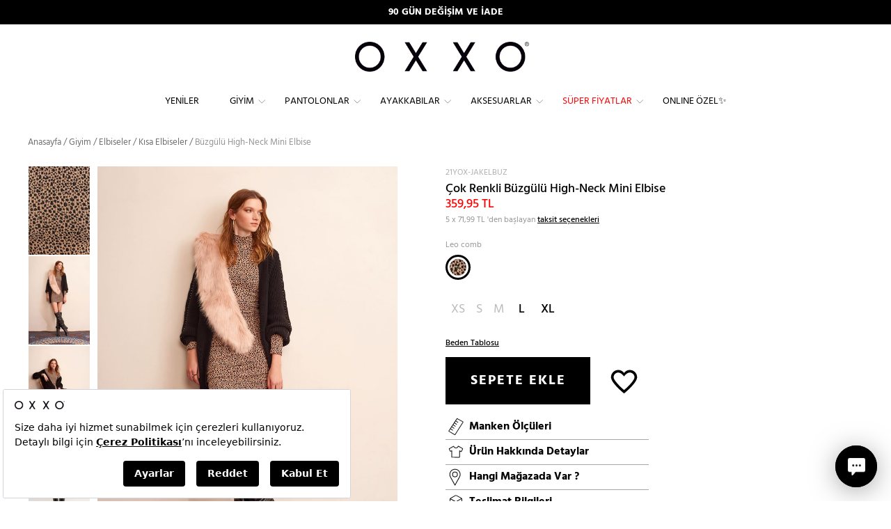

--- FILE ---
content_type: image/svg+xml
request_url: https://static.oxxo.com.tr/Images/ProductDetail/rule.svg?v=2
body_size: 85
content:
<svg id="Layer_1" data-name="Layer 1" xmlns="http://www.w3.org/2000/svg" viewBox="0 0 32 32"><path d="M27.36,8.67a1,1,0,0,0-.46-.59L18.32,3.31a1,1,0,0,0-1.27.3L4.77,22.16a.92.92,0,0,0-.13.72,1,1,0,0,0,.44.6l8.79,5.2a1,1,0,0,0,1.3-.31l12.07-19A.93.93,0,0,0,27.36,8.67Zm-13,19.15L5.6,22.71l2-3a.57.57,0,0,0,.11.11l3,2a.57.57,0,0,0,.28.08.52.52,0,0,0,.42-.22.5.5,0,0,0-.14-.69l-3-2a.51.51,0,0,0-.15-.07L9.6,16.68a.68.68,0,0,0,.12.12l3,2a.57.57,0,0,0,.28.08.52.52,0,0,0,.42-.22.5.5,0,0,0-.14-.69l-3-2a.37.37,0,0,0-.16-.07l1.47-2.23.13.13,3,2a.57.57,0,0,0,.28.08.52.52,0,0,0,.42-.22.5.5,0,0,0-.14-.69l-3-2a.45.45,0,0,0-.18-.07l1.48-2.24a.93.93,0,0,0,.14.14l3,2a.57.57,0,0,0,.28.08.52.52,0,0,0,.42-.22.5.5,0,0,0-.14-.69l-3-2a.46.46,0,0,0-.19-.08l1.49-2.24a.4.4,0,0,0,.14.15l3,2a.57.57,0,0,0,.28.08.52.52,0,0,0,.42-.22A.5.5,0,0,0,19.28,9l-3-2a.5.5,0,0,0-.2-.08L17.87,4.2,26.4,8.87Z"/></svg>